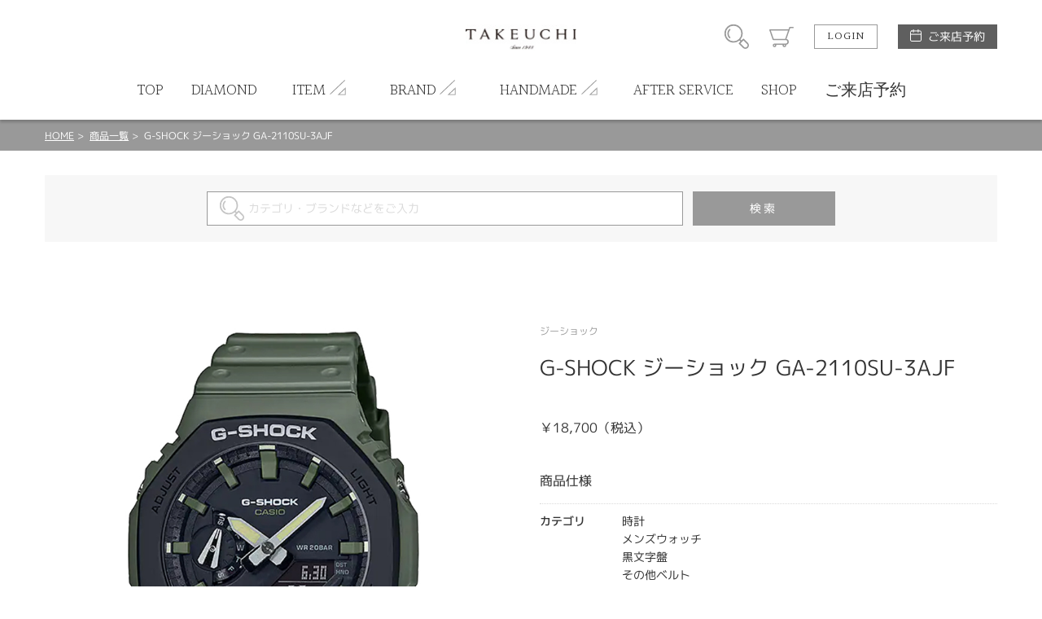

--- FILE ---
content_type: text/html; charset=UTF-8
request_url: https://bell-bridaljewelry.com/productdetail/3381
body_size: 6770
content:
<!DOCTYPE html>
<html lang="ja">
<head>

<!-- Google Tag Manager -->
<script>(function(w,d,s,l,i){w[l]=w[l]||[];w[l].push({'gtm.start': new Date().getTime(),event:'gtm.js'});var f=d.getElementsByTagName(s)[0],j=d.createElement(s),dl=l!='dataLayer'?'&l='+l:'';j.async=true;j.src='https://www.googletagmanager.com/gtm.js?id='+i+dl;f.parentNode.insertBefore(j,f);})(window,document,'script','dataLayer','GTM-K4TPRR5');</script>
<!-- End Google Tag Manager -->
<meta charset="UTF-8">
<meta http-equiv="X-UA-Compatible" content="IE=Edge">
<title>G-SHOCK ジーショック GA-2110SU-3AJF | 福井で結婚指輪・婚約指輪を探すなら、TAKEUCHI ショッピングシティベル店へ</title>
<meta name="keywords" content="G-SHOCK ジーショック GA-2110SU-3AJF,メンズ　腕時計,時計,ジーショック,メンズウォッチ,20気圧防水,クォーツ,その他ベルト,黒文字盤,ジーショック,メンズ,G-SHOCK,福井,ベル,婚約指輪,結婚指輪,マリッジリング,エンゲージリング,ブライダルリング,ダイヤモンド,セットリング,タケウチ,武内" />
<meta name="description" content="ケース・ベゼル材質：カーボン／樹脂 樹脂バンド 耐衝撃構造（ショックレジスト） カーボンコアガード構造 20気圧防水 電池寿命：約3年 ワールドタイム：世界48都市（31タイムゾーン、サマータイム設定機能付き）＋UTC（協定世界時）の時刻表示 ストップウオッチ（1/100秒（1時間未満）／1秒（1時間以上）、24時間計、スプリット付き） タイマー（セット単位：1秒、最大セット：24時間、1秒単位で計測） 時刻アラーム5本・時報 ダブルLEDライト：文字板用LEDライト（スーパーイルミネーター、残照機能、残照時間切替（1.5秒/3秒）付き）、LCD部用LEDバックライト（スーパーイルミネーター、残照機能、残照時間切替（1.5秒/3秒）付き） LED：ホワイト フルオートカレンダー 操作音ON/OFF切替機能 平均月差：±15秒 12/24時間制表示切替 針退避機能（針が液晶表示と重なって見づらいときは、針を液晶表示の上から一時的に退避させることができます）" />
<meta name="format-detection" content="telephone=no,address=no,email=no">
<meta name="viewport" content="width=device-width,initial-scale=1.0,minimum-scale=1.0">

<!--
<link rel="icon" href="/favicon.ico">
<link rel="apple-touch-icon" href="/img/icon/icon.png">
-->
<link href="//fonts.googleapis.com/css?family=Halant:300,400" rel="stylesheet">
<link rel="stylesheet" href="/css/style.css">
<link rel="stylesheet" href="/css/lk_ec.css?v=180903">
<link rel="stylesheet" href="/css/flexslider.css">
<!-- ////// og setting //////- -->
<meta property="og:type" content="website">
<meta property="og:title" content="G-SHOCK ジーショック GA-2110SU-3AJF | 福井で結婚指輪・婚約指輪を探すなら、TAKEUCHI ショッピングシティベル店へ">
<meta property="og:description" content="ケース・ベゼル材質：カーボン／樹脂 樹脂バンド 耐衝撃構造（ショックレジスト） カーボンコアガード構造 20気圧防水 電池寿命：約3年 ワールドタイム：世界48都市（31タイムゾーン、サマータイム設定機能付き）＋UTC（協定世界時）の時刻表示 ストップウオッチ（1/100秒（1時間未満）／1秒（1時間以上）、24時間計、スプリット付き） タイマー（セット単位：1秒、最大セット：24時間、1秒単位で計測） 時刻アラーム5本・時報 ダブルLEDライト：文字板用LEDライト（スーパーイルミネーター、残照機能、残照時間切替（1.5秒/3秒）付き）、LCD部用LEDバックライト（スーパーイルミネーター、残照機能、残照時間切替（1.5秒/3秒）付き） LED：ホワイト フルオートカレンダー 操作音ON/OFF切替機能 平均月差：±15秒 12/24時間制表示切替 針退避機能（針が液晶表示と重なって見づらいときは、針を液晶表示の上から一時的に退避させることができます）">
<meta property="og:image" content="https://bell-bridaljewelry.com/blockcms/upload/product/3381/img_main_1.jpg">
<meta property="og:url" content="https://bell-bridaljewelry.com/productdetail/3381">
<meta name="twitter:card" content="summary_large_image" />
</head>
<body id="productdetail" class="">

<!-- Google Tag Manager (noscript) -->
<noscript><iframe src="https://www.googletagmanager.com/ns.html?id=GTM-K4TPRR5" height="0" width="0" style="display:none;visibility:hidden"></iframe></noscript>
<!-- End Google Tag Manager (noscript) -->
<div id="wrapper"><!-- wrapper [ -->

	<header>
	<div id="header"><!-- header [ -->
		<div id="headerTop">
			<div class="container">
				<h1 id="headerLogo"><a href="/"><img src="/blockcms/upload/home/1/block_164_img_1.jpg" alt="TAKEUCHI"></a></h1>
				<div id="headerSubMenuWrap">
					<ul id="headerSubMenu">
						<li id="btnHeaderSearch"><div class="icon">商品検索</div></li>
						<li id="btnHeaderCart"><a class="icon" href="/cart">カート</a></li>
											<li id="btnHeaderLogin"><a class="btnS" href="/login">LOGIN</a></li>
										<li id="btnHeaderReservation">
						<a class="" href="/reservation">ご来店予約</a>
					</li>
					</ul>
				</div>
				<div id="headerMenuHumb"></div><!-- open/close -->
			</div>
		</div>
		<nav>
		<div id="headerBottom">
			<ul id="headerMenu" class="container"><!-- open/close -->
							<li class="login"><a href="/login">LOGIN / 新規会員登録</a></li>
																							
											<li>
							<a href="/">
												<span class="en">TOP</span><span class="jp">トップ</span>
											</a></li>
																					
											<li>
							<a href="/diamond">
												<span class="en">DIAMOND</span><span class="jp">ダイヤモンド</span>
											</a></li>
																					<li class="hasChild">
						<div class="parent">
							<span class="en">ITEM</span><span class="jp">アイテム</span>
						</div>
						<div class="childWrap">
							<ul class="child container">
															<li>
									<a href="/engagement_ring">										婚約指輪
									</a>								</li>
															<li>
									<a href="/marriage_ring">										結婚指輪
									</a>								</li>
															<li>
									<a href="/set_ring">										セットリング
									</a>								</li>
															<li>
									<a href="/engagement_necklace">										婚約ネックレス
									</a>								</li>
															<li>
									<a href="pearl-top-2">										真珠
									</a>								</li>
															<li>
									<a href="/watch-collection">										時計
									</a>								</li>
														</ul>
						</div>
					</li>
																<li class="hasChild">
						<div class="parent">
							<span class="en">BRAND</span><span class="jp">ブランド</span>
						</div>
						<div class="childWrap">
							<ul class="child container">
															<li>
									<a href="/royalasscher">										ロイヤルアッシャー
									</a>								</li>
															<li>
									<a href="/lazarediamond">										ラザールダイヤモンド
									</a>								</li>
															<li>
									<a href="/monnickendam">										モニッケンダム
									</a>								</li>
															<li>
									<a href="/octave">										オクターブ
									</a>								</li>
															<li>
									<a href="/notrelien">										ノートルリアン
									</a>								</li>
															<li>
									<a href="/pinkdolphindiamond">										Pink Dolphin Diamond
									</a>								</li>
															<li>
									<a href="/oferta">										オフェルタ
									</a>								</li>
															<li>
									<a href="/ninaricci">										NINA RICCI
									</a>								</li>
															<li>
									<a href="/petit_marie">										プチマリエ
									</a>								</li>
															<li>
									<a href="/sophy-fukui">										SOPHY
									</a>								</li>
															<li>
									<a href="/preuve">										プルーヴ
									</a>								</li>
															<li>
									<a href="/browndiamond">										ブラウンダイヤモンド
									</a>								</li>
															<li>
									<a href="/wishuponastar-fachion_page">										ウィッシュアポンアスター
									</a>								</li>
															<li>
									<a href="/crossfornewyork">										Cross for NewYork
									</a>								</li>
															<li>
									<a href="/sirena_azzurro">										セイレーンアズーロ
									</a>								</li>
															<li>
									<a href="/prospex">										プロスペックス
									</a>								</li>
															<li>
									<a href="/astron">										アストロン
									</a>								</li>
															<li>
									<a href="/presage">										プレザージュ
									</a>								</li>
															<li>
									<a href="/5sports">										セイコー5スポーツ
									</a>								</li>
															<li>
									<a href="/lukia">										ルキア
									</a>								</li>
															<li>
									<a href="/exceed">										エクシード
									</a>								</li>
															<li>
									<a href="/attesa">										アテッサ
									</a>								</li>
															<li>
									<a href="/xc">										クロスシー
									</a>								</li>
															<li>
									<a href="/wicca">										ウィッカ
									</a>								</li>
															<li>
									<a href="/oceanus">										オシアナス
									</a>								</li>
															<li>
									<a href="/g-shock">										ジーショック
									</a>								</li>
															<li>
									<a href="/baby-g">										ベビージー
									</a>								</li>
															<li>
									<a href="/protrek">										プロトレック
									</a>								</li>
															<li>
									<a href="/orientstar">										オリエントスター
									</a>								</li>
															<li>
									<a href="/orient">										オリエント
									</a>								</li>
															<li>
									<a href="/kentex">										ケンテックス
									</a>								</li>
														</ul>
						</div>
					</li>
																<li class="hasChild">
						<div class="parent">
							<span class="en">HANDMADE</span><span class="jp">手作りリング</span>
						</div>
						<div class="childWrap">
							<ul class="child container">
															<li>
									<a href="/handmade_engage">										婚約指輪プロポーズプラン
									</a>								</li>
															<li>
									<a href="/handmade_marriage">										結婚指輪 and 婚約指輪
									</a>								</li>
															<li>
									<a href="/handmade-ring">										ペアリング
									</a>								</li>
														</ul>
						</div>
					</li>
																
											<li>
							<a href="/after">
												<span class="en">AFTER SERVICE</span><span class="jp">アフターサービス</span>
											</a></li>
																					
											<li>
							<a href="/shop_info">
												<span class="en">SHOP</span><span class="jp">店舗情報</span>
											</a></li>
																					
											<li>
							<a href="https://bell-bridaljewelry.com/reservation">
												<span class="en">ご来店予約</span><span class="jp">ご来店予約</span>
											</a></li>
															</ul>
		</div>
		</nav>
	</div>
	<!-- ] header -->
	</header>

<div id="contentHome">
	<div class="partsWrap partsBreadList">
		<div class="breadList">
			<span><a href="/">HOME</a></span>
			<span><a href="/productlistreturn">商品一覧</a></span>
			<span>G-SHOCK ジーショック GA-2110SU-3AJF</span>
		</div>
		<!-- ] .breadList -->
	</div>

	<form id="formProductsearch" name="default" method="post"><input type="hidden" name="action_productsearchcomplete" value="true" />	<input type="hidden" name="uniqid" value="82fb8b21f9113cf086b54a95ac7c927fd8b7baf9c76cfe01879efaea86aa36af" />

		<div class="partsWrap searchInput">
			<div class="searchInputWrap">
				<span class="iosText"><input id="input_keywords" placeholder="カテゴリ・ブランドなどをご入力" type="text" name="keywords" value="" /></span><span class="iosSubmit"><input type="submit" value="検索"></span>
			</div>
			<!-- ] .searchInput -->
		</div>
	</form>
	<div class="partsWrap parts_cart boxProductBlock_1" id="boxProductBlock_ProductData">
	<input type="hidden" name="product_id" value="3381" id="product_id">
	<input type="hidden" name="classcategory" value="Y" id="check_classcategory">

	<div class="cartImgWrap">
		<div class="cartMainImg">
			<div class="swiper-container">
				<div class="swiper-wrapper">
					<!--
					# slider cart
					container size: 1:1
					max-height: 550px
					-->
									<div class="swiper-slide">
						<div class="img" style="background-image:url('/blockcms/upload/product/3381/img_main_1.jpg');"></div>
											</div>
																																												</div>
			</div>
		</div>
		<div class="cartSubImg"></div>
	</div>
	<div class="cartDetailWrap">
		<h5>ジーショック</h5>		<h4>G-SHOCK ジーショック GA-2110SU-3AJF</h4>				<div class="priceWrap">
					<p class="title blockPrice">
				￥18,700（税込）
			</p>
				</div>
						<div class="cartFormWrap">
			
						<div class="itemSpecWrap"><!-- open/close -->
				<h5>商品仕様</h5>
				<ul class="itemSpec">
															<li>
						<div class="title">カテゴリ</div>
						<div class="spec">時計<br />
メンズウォッチ<br />
黒文字盤<br />
その他ベルト<br />
クォーツ<br />
20気圧防水<br />
ジーショック<br />
メンズ　腕時計</div>
					</li>
																																																																						<li>
						<div class="title">性別</div>
						<div class="spec">メンズ</div>
					</li>
																<li>
						<div class="title">腕時計</div>
						<div class="spec">G-SHOCK</div>
					</li>
													<li>
						<div class="title">紹介文</div>
						<div class="spec">ケース・ベゼル材質：カーボン／樹脂<br />
樹脂バンド<br />
耐衝撃構造（ショックレジスト）<br />
カーボンコアガード構造<br />
20気圧防水<br />
電池寿命：約3年<br />
ワールドタイム：世界48都市（31タイムゾーン、サマータイム設定機能付き）＋UTC（協定世界時）の時刻表示<br />
ストップウオッチ（1/100秒（1時間未満）／1秒（1時間以上）、24時間計、スプリット付き）<br />
タイマー（セット単位：1秒、最大セット：24時間、1秒単位で計測）<br />
時刻アラーム5本・時報<br />
ダブルLEDライト：文字板用LEDライト（スーパーイルミネーター、残照機能、残照時間切替（1.5秒/3秒）付き）、LCD部用LEDバックライト（スーパーイルミネーター、残照機能、残照時間切替（1.5秒/3秒）付き）<br />
LED：ホワイト<br />
フルオートカレンダー<br />
操作音ON/OFF切替機能<br />
平均月差：±15秒<br />
12/24時間制表示切替<br />
針退避機能（針が液晶表示と重なって見づらいときは、針を液晶表示の上から一時的に退避させることができます）</div>
					</li>
									</ul>
			</div>
						
			<div><a class="viewmore" href="/inquiry/3381">
					<span class="top">INQUIRY</span>
					<span class="bottom">この商品について問い合わせる</span>
			</a></div>
		</div>
	</div>

	<div class="pageBack"><a href="javascript:history.back();">
			前のページへ
	</a></div>

	<!-- ] .parts_cart -->
</div>	<div class="partsWrap parts_samebrand boxProductBlock_11" id="boxProductBlock_18360">
	<h2>同ブランドのその他の商品</h2>
	<div class="swiper-container">
		<div class="swiper-wrapper">
			<!--
			# slider contants
			container size: 1:1
			-->
						<div class="swiper-slide">
				<a href="/productdetail/3724">
										<div class="img" style="background-image: url('/blockcms/upload/product/3724/img_thumb.jpg');">
																	<div class="detail hoverTC">
							<h3 class="hoverT ffHalant">ITEM DETAIL</h3>
							<div class="txt hoverC">
								<div class="arrowBottom"></div>
							</div>
						</div>
											</div>
					<div class="txtWrap">
						<p class="brand">ジーショック</p>
						<p class="name">G-SHOCK ジーショック GWX-5700CS-7JF</p>
						<p class="specprice">
														<span class="price">
															￥26,400（税込）
														</span>
						</p>
					</div>
				</a>
			</div>
						<div class="swiper-slide">
				<a href="/productdetail/3681">
										<div class="img" style="background-image: url('/blockcms/upload/product/3681/img_thumb.jpg');">
																	<div class="detail hoverTC">
							<h3 class="hoverT ffHalant">ITEM DETAIL</h3>
							<div class="txt hoverC">
								<div class="arrowBottom"></div>
							</div>
						</div>
											</div>
					<div class="txtWrap">
						<p class="brand">ジーショック</p>
						<p class="name">G-SHOCK ジーショック GW-5000U-1JF</p>
						<p class="specprice">
														<span class="price">
															￥46,200（税込）
														</span>
						</p>
					</div>
				</a>
			</div>
						<div class="swiper-slide">
				<a href="/productdetail/3904">
										<div class="img" style="background-image: url('/blockcms/upload/product/3904/img_thumb.jpg');">
																	<div class="detail hoverTC">
							<h3 class="hoverT ffHalant">ITEM DETAIL</h3>
							<div class="txt hoverC">
								<div class="arrowBottom"></div>
							</div>
						</div>
											</div>
					<div class="txtWrap">
						<p class="brand">ジーショック</p>
						<p class="name">MRG-BF1000RG-3AJR</p>
						<p class="specprice">
														<span class="price">
															￥572,000（税込）
														</span>
						</p>
					</div>
				</a>
			</div>
						<div class="swiper-slide">
				<a href="/productdetail/3723">
										<div class="img" style="background-image: url('/blockcms/upload/product/3723/img_thumb.jpg');">
																	<div class="detail hoverTC">
							<h3 class="hoverT ffHalant">ITEM DETAIL</h3>
							<div class="txt hoverC">
								<div class="arrowBottom"></div>
							</div>
						</div>
											</div>
					<div class="txtWrap">
						<p class="brand">ジーショック</p>
						<p class="name">G-SHOCK ジーショック GWX-5700CS-1JF</p>
						<p class="specprice">
														<span class="price">
															￥26,400（税込）
														</span>
						</p>
					</div>
				</a>
			</div>
						<div class="swiper-slide">
				<a href="/productdetail/3864">
										<div class="img" style="background-image: url('/blockcms/upload/product/3864/img_thumb.jpg');">
																	<div class="detail hoverTC">
							<h3 class="hoverT ffHalant">ITEM DETAIL</h3>
							<div class="txt hoverC">
								<div class="arrowBottom"></div>
							</div>
						</div>
											</div>
					<div class="txtWrap">
						<p class="brand">ジーショック</p>
						<p class="name">G-SHOCK ジーショック GW-5000HS-7JF</p>
						<p class="specprice">
														<span class="price">
															￥46,200（税込）
														</span>
						</p>
					</div>
				</a>
			</div>
						<div class="swiper-slide">
				<a href="/productdetail/3328">
										<div class="img" style="background-image: url('/blockcms/upload/product/3328/img_thumb.jpg');">
																	<div class="detail hoverTC">
							<h3 class="hoverT ffHalant">ITEM DETAIL</h3>
							<div class="txt hoverC">
								<div class="arrowBottom"></div>
							</div>
						</div>
											</div>
					<div class="txtWrap">
						<p class="brand">ジーショック</p>
						<p class="name">G-SHOCK ジーショック GA-100B-7AJF</p>
						<p class="specprice">
														<span class="price">
															￥18,700（税込）
														</span>
						</p>
					</div>
				</a>
			</div>
						<div class="swiper-slide">
				<a href="/productdetail/3877">
										<div class="img" style="background-image: url('/blockcms/upload/product/3877/img_thumb.png');">
																	<div class="detail hoverTC">
							<h3 class="hoverT ffHalant">ITEM DETAIL</h3>
							<div class="txt hoverC">
								<div class="arrowBottom"></div>
							</div>
						</div>
											</div>
					<div class="txtWrap">
						<p class="brand">ジーショック</p>
						<p class="name">GA-V01A-8AJF</p>
						<p class="specprice">
														<span class="price">
															￥23,100（税込）
														</span>
						</p>
					</div>
				</a>
			</div>
						<div class="swiper-slide">
				<a href="/productdetail/3853">
										<div class="img" style="background-image: url('/blockcms/upload/product/3853/img_thumb.jpg');">
																	<div class="detail hoverTC">
							<h3 class="hoverT ffHalant">ITEM DETAIL</h3>
							<div class="txt hoverC">
								<div class="arrowBottom"></div>
							</div>
						</div>
											</div>
					<div class="txtWrap">
						<p class="brand">ジーショック</p>
						<p class="name">G-SHOCK ジーショック GMA-P2100M-4AJF</p>
						<p class="specprice">
														<span class="price">
															￥17,600（税込）
														</span>
						</p>
					</div>
				</a>
			</div>
						<div class="swiper-slide">
				<a href="/productdetail/3708">
										<div class="img" style="background-image: url('/blockcms/upload/product/3708/img_thumb.jpg');">
																	<div class="detail hoverTC">
							<h3 class="hoverT ffHalant">ITEM DETAIL</h3>
							<div class="txt hoverC">
								<div class="arrowBottom"></div>
							</div>
						</div>
											</div>
					<div class="txtWrap">
						<p class="brand">ジーショック</p>
						<p class="name">G-SHOCK ジーショック GWG-1000-1A3JF</p>
						<p class="specprice">
														<span class="price">
															￥104,500（税込）
														</span>
						</p>
					</div>
				</a>
			</div>
						<div class="swiper-slide">
				<a href="/productdetail/3691">
										<div class="img" style="background-image: url('/blockcms/upload/product/3691/img_thumb.jpg');">
																	<div class="detail hoverTC">
							<h3 class="hoverT ffHalant">ITEM DETAIL</h3>
							<div class="txt hoverC">
								<div class="arrowBottom"></div>
							</div>
						</div>
											</div>
					<div class="txtWrap">
						<p class="brand">ジーショック</p>
						<p class="name">G-SHOCK ジーショック GW-9400YJ-1JF</p>
						<p class="specprice">
														<span class="price">
															￥60,500（税込）
														</span>
						</p>
					</div>
				</a>
			</div>
					</div>
	</div>
	<div class="swBtnPrev"></div>
	<div class="swBtnNext"></div>
</div>
<!-- // .parts_samebrand -->
	<div class="partsWrap parts_checkeditem boxProductBlock_12" id="boxProductBlock_18361">
	<h2>最近チェックした商品</h2>
	<div class="swiper-container">
		<div class="swiper-wrapper">
			<!--
			# slider contants
			container size: 1:1
			-->
						<div class="swiper-slide">
				<a href="/productdetail/3381">
										<div class="img" style="background-image: url('/blockcms/upload/product/3381/img_thumb.jpg');">
																	<div class="detail hoverTC">
							<h3 class="hoverT ffHalant">ITEM DETAIL</h3>
							<div class="txt hoverC">
								<div class="arrowBottom"></div>
							</div>
						</div>
											</div>
					<div class="txtWrap">
						<p class="brand">ジーショック</p>
						<p class="name">G-SHOCK ジーショック GA-2110SU-3AJF</p>
						<p class="specprice">
														<span class="price">
															￥18,700（税込）
														</span>
						</p>
					</div>
				</a>
			</div>
					</div>
	</div>
	<div class="swBtnPrev"></div>
	<div class="swBtnNext"></div>
</div>
<!-- // .parts_checkeditem -->
</div><!-- //#contentHome -->


</div><!-- ] wrapper -->
	<footer>

		<div class="btnWrap">
			<a href="/contact" class="contactBtn">
				<span>お問い合わせ</span>
			</a>
      			<a href="https://lin.ee/dOWV41v" target="_blank" class="lineBtn">
				<span>LINE予約</span>
			</a>
		</div>
		<div id="footerWrap">
			<!-- footer [ -->
            <div id="toTop"><a href="#">PAGE TOP</a></div>
			<div id="footerTop">
				<ul id="footerListParent">
														<li><!-- open/close -->
						<h2>ITEM SEARCH</h2>
						<ul class="footerListChild">
														<li>
								<a href="engagement_ring">									婚約指輪
								</a>							</li>
														<li>
								<a href="marriage_ring">									結婚指輪
								</a>							</li>
														<li>
								<a href="/set_ring">									セットリング
								</a>							</li>
														<li>
								<a href="/engagement_necklace" target="_blank">									婚約ネックレス
								</a>							</li>
														<li>
								<a href="/eternity_ring">									エタニティリング
								</a>							</li>
														<li>
								<a href="/pearl">									真珠
								</a>							</li>
														<li>
								<a href="/watch-collection">									時計
								</a>							</li>
													</ul>
					</li>
										<li><!-- open/close -->
						<h2>SHOP NEWS</h2>
						<ul class="footerListChild">
														<li>
								<a href="/kodawari_takeuchi">									タケウチのこだわり
								</a>							</li>
														<li>
								<a href="/propose_support">									プロポーズサポート
								</a>							</li>
														<li>
								<a href="/brandlist">									ブランドリスト
								</a>							</li>
														<li>
								<a href="/reformu">									ジュエリーリフォーム
								</a>							</li>
														<li>
								<a href="handmade-ring">									福井指輪工房｜手作りペアリング
								</a>							</li>
														<li>
								<a href="handmade_marriage">									福井指輪工房｜手作り結婚指輪 and 婚約指輪
								</a>							</li>
														<li>
								<a href="handmade_engage">									福井指輪工房｜手作り婚約指輪 プロポーズプラン
								</a>							</li>
													</ul>
					</li>
										<li><!-- open/close -->
						<h2>ABOUT US</h2>
						<ul class="footerListChild">
														<li>
								<a href="/company_profile">									会社概要
								</a>							</li>
														<li>
								<a href="shop_info">									店舗情報
								</a>							</li>
														<li>
								<a href="/voicelist">									お客様の声
								</a>							</li>
														<li>
								<a href="/contact">									お問い合わせ
								</a>							</li>
													</ul>
					</li>
										<li><!-- open/close -->
						<h2>INFORMATION</h2>
						<ul class="footerListChild">
														<li>
								<a href="/reservation">									ご来店予約
								</a>							</li>
														<li>
								<a href="/sctl-new">									特定商取引に関する表記
								</a>							</li>
														<li>
								<a href="/privecy">									プライバシーポリシー
								</a>							</li>
													</ul>
					</li>
																		<li class="col2">
						<h2>SHOP CALENDER</h2>
						<div id="footerCalender">
							<div class="calenderWrap">
	<h3>2026年1月</h3>
	<table class="calender">
		<tr class="weekday">
			<td>日</td><td>月</td><td>火</td><td>水</td><td>木</td><td>金</td><td>土</td>
		</tr>
				<tr>
					<td>
						</td>
					<td>
						</td>
					<td>
						</td>
					<td>
						</td>
					<td>
							1
						</td>
					<td>
							2
						</td>
					<td>
							3
						</td>
				</tr>
			<tr>
					<td>
							4
						</td>
					<td>
							5
						</td>
					<td>
							6
						</td>
					<td>
							7
						</td>
					<td class="holiday">
							8
						</td>
					<td>
							9
						</td>
					<td>
							10
						</td>
				</tr>
			<tr>
					<td>
							11
						</td>
					<td>
							12
						</td>
					<td>
							13
						</td>
					<td>
							14
						</td>
					<td>
							15
						</td>
					<td>
							16
						</td>
					<td>
							17
						</td>
				</tr>
			<tr>
					<td>
							18
						</td>
					<td>
							19
						</td>
					<td>
							20
						</td>
					<td>
							21
						</td>
					<td>
							22
						</td>
					<td>
							23
						</td>
					<td>
							24
						</td>
				</tr>
			<tr>
					<td>
							25
						</td>
					<td>
							26
						</td>
					<td>
							27
						</td>
					<td>
							28
						</td>
					<td>
							29
						</td>
					<td>
							30
						</td>
					<td>
							31
						</td>
				</tr>
			</table>
</div>
<div class="calenderWrap">
	<h3>2026年2月</h3>
	<table class="calender">
		<tr class="weekday">
			<td>日</td><td>月</td><td>火</td><td>水</td><td>木</td><td>金</td><td>土</td>
		</tr>
				<tr>
					<td>
							1
						</td>
					<td>
							2
						</td>
					<td>
							3
						</td>
					<td>
							4
						</td>
					<td>
							5
						</td>
					<td>
							6
						</td>
					<td>
							7
						</td>
				</tr>
			<tr>
					<td>
							8
						</td>
					<td>
							9
						</td>
					<td>
							10
						</td>
					<td>
							11
						</td>
					<td>
							12
						</td>
					<td>
							13
						</td>
					<td>
							14
						</td>
				</tr>
			<tr>
					<td>
							15
						</td>
					<td>
							16
						</td>
					<td>
							17
						</td>
					<td>
							18
						</td>
					<td>
							19
						</td>
					<td>
							20
						</td>
					<td>
							21
						</td>
				</tr>
			<tr>
					<td>
							22
						</td>
					<td>
							23
						</td>
					<td>
							24
						</td>
					<td>
							25
						</td>
					<td>
							26
						</td>
					<td>
							27
						</td>
					<td>
							28
						</td>
				</tr>
			</table>
</div>
							<p class="calenderComment">※ <span class="attention">赤字は休業日</span>です。</p>
						</div>
					</li>
								</ul>
				<div id="footerSpLinks">
					<div class="footerBridal"><a href="https://fukui.takeuchi-bridal.com/" target="_blank">TAKEUCHI<br>福井・開発本店</a></div>
					<div class="footerBridal"><a href="https://kanazawa.takeuchi-bridal.com/" target="_blank">TAKEUCHI BRIDAL<br>金沢・タテマチ店</a></div>
					<div class="footerBridal"><a href="https://nonoichi-bridal.com/" target="_blank">TAKEUCHI BRIDAL<br>金沢・野々市店</a></div>
					<div class="footerBridal"><a href="https://toyama.takeuchi-bridal.com/" target="_blank">TAKEUCHI BRIDAL<br>富山インター・二口町店</a></div>
					<div class="footerBridal"><a href="https://sogawa-bridal.com/" target="_blank">TAKEUCHI BRIDAL<br>富山・総曲輪店</a></div>
					<div class="footerBridal"><a href="https://lpa-bridal.com/" target="_blank">TAKEUCHI<br>フェアモール福井エルパ店</a></div>
														</div>
			</div>
			<div id="footerBottom">
				<small class="copy">&copy; TAKEUCHI All Rights Reserved.</small>
			</div>
		</div>
		<!-- ] footer -->
	</footer>

</div>
<!-- ] wrapper -->

<div id="modalSearchWrap"><!-- open/close -->
	<div id="modalSearch">
	</div>
</div>
<div class="mq"><!-- check device --></div>
<div class="mqTab"><!-- check device --></div>

<div style="display:none;">
<div id="config_url">/</div>
</div>
<script src="https://ajax.googleapis.com/ajax/libs/jquery/3.1.0/jquery.min.js"></script>
<script src="/js/module/swiper.jquery.min.js"></script>
<script src="/js/module/matchheight.jquery.min.js"></script>
<script src="/js/script.js?v=200225"></script>
<script type="text/javascript" src="/js/productdetail.js"></script>
<script type="text/javascript" src="/js/jquery.flexslider.js"></script>
<script type="text/javascript" src="/js/flexslider.js"></script>
</body>
</html>

--- FILE ---
content_type: text/css
request_url: https://bell-bridaljewelry.com/css/flexslider.css
body_size: 1745
content:
@charset "UTF-8";
/* CSS Document */
/*
 * jQuery FlexSlider v2.5.0
 * http://www.woothemes.com/flexslider/
 *
 * Copyright 2012 WooThemes
 * Free to use under the GPLv2 and later license.
 * http://www.gnu.org/licenses/gpl-2.0.html
 *
 * Contributing author: Tyler Smith (@mbmufffin)
 * 
 */

/* ====================================================================================================================
 * RESETS
 * ====================================================================================================================*/
.flex-container a:hover,
.flex-slider a:hover,
.flex-container a:focus,
.flex-slider a:focus {
  outline: none;
}
.slides,
.slides > li,
.flex-control-nav,
.flex-direction-nav {
  margin: 0;
  padding: 0;
  list-style: none;
}
.flex-pauseplay span {
  text-transform: capitalize;
}
/* ====================================================================================================================
 * BASE STYLES
 * ====================================================================================================================*/
.flexslider,.flexsliderSp {
  margin: 0;
  padding: 0;
}
.flexslider .slides > li,
.flexsliderSp .slides > li {
  display: none;
  -webkit-backface-visibility: hidden;
}
.flexslider .slides img,
.flexsliderSp .slides img {
  width: 100%;
  display: block;
}
.flexslider .slides:after,
.flexsliderSp .slides:after {
  content: "\0020";
  display: block;
  clear: both;
  visibility: hidden;
  line-height: 0;
  height: 0;
}
html[xmlns] .flexslider .slides,
html[xmlns] .flexsliderSp .slides {
  display: block;
}
* html .flexslider .slides,
* html .flexsliderSp .slides {
  height: 1%;
}
.no-js .flexslider .slides > li:first-child,
.no-js .flexsliderSp .slides > li:first-child {
  display: block;
}
/* ====================================================================================================================
 * DEFAULT THEME
 * ====================================================================================================================*/
.flexslider,.flexsliderSp {
  margin: 0;
  position: relative;
  zoom: 1;
  /*-webkit-border-radius: 4px;
  -moz-border-radius: 4px;
  border-radius: 4px;
  -webkit-box-shadow: '' 0 1px 4px rgba(0, 0, 0, 0.2);
  -moz-box-shadow: '' 0 1px 4px rgba(0, 0, 0, 0.2);
  -o-box-shadow: '' 0 1px 4px rgba(0, 0, 0, 0.2);
  box-shadow: '' 0 1px 4px rgba(0, 0, 0, 0.2);*/
}
.flexslider .slides,
.flexsliderSp .slides {
  zoom: 1;
}
.flexslider .slides img,
.flexsliderSp .slides img {
  height: auto;
}
.flex-viewport {
  /*max-height: 1000px;*/
  -webkit-transition: all 1s ease;
  -moz-transition: all 1s ease;
  -ms-transition: all 1s ease;
  -o-transition: all 1s ease;
  transition: all 1s ease;
}
.loading .flex-viewport {
  max-height: 300px;
}
.carousel li {
  margin-right: 5px;
}
.flex-direction-nav {
  *height: 0;
}
.flex-direction-nav a {
  text-decoration: none;
  display: block;
  width: 64px;
  height: 128px;
  margin: -31px 0 0;
  position: absolute;
  top: 50%;
  z-index: 5;
  overflow: hidden;
  opacity: 0;
  cursor: pointer;
  /*color: rgba(0, 0, 0, 0.8);*/
  text-shadow: 1px 1px 0 rgba(255, 255, 255, 0.3);
  -webkit-transition: all 0.3s ease-in-out;
  -moz-transition: all 0.3s ease-in-out;
  -ms-transition: all 0.3s ease-in-out;
  -o-transition: all 0.3s ease-in-out;
  transition: all 0.3s ease-in-out;
}
.flex-direction-nav a:before {
	color: #fff;
  /*font-family: "flexslider-icon";*/
  font-size: 40px;
  display: inline-block;
  content:"" ;
  /*color: rgba(0, 0, 0, 0.8);*/
  text-shadow: 1px 1px 0 rgba(255, 255, 255, 0.3);
}
.flex-direction-nav a.flex-next:before {
  content: '';
}
.flex-direction-nav .flex-prev {
  left: 0px;
  opacity: 1;
  background:url(../img/common/slider_btn_l.svg) no-repeat 0 0;
}
.flex-direction-nav .flex-next {
  background:url(../img/common/slider_btn_r.svg) no-repeat 0 0;
  right: 0px;
  opacity: 1;
  text-align: right;
}
.flexslider:hover .flex-direction-nav .flex-prev {
  background:url(../img/common/slider_btn_l.svg) no-repeat 0 0;
  opacity: 1;
  left: 0px;
}
.flexslider:hover .flex-direction-nav .flex-prev:hover {
  background:url(../img/common/slider_btn_l.svg) no-repeat 0 0;
  opacity: 0.5
}
.flexslider:hover .flex-direction-nav .flex-next {
  background:url(../img/common/slider_btn_r.svg) no-repeat 0 0;
  opacity: 1;
  right: 0px;
}
.flexslider:hover .flex-direction-nav .flex-next:hover {
  background:url(../img/common/slider_btn_r.svg) no-repeat 0 0;
   opacity: 0.5
}
@media (min-width: 0px) and (max-width: 767px) {
.flex-direction-nav .flex-prev {
    background:none;
    opacity: 0;
}
.flex-direction-nav .flex-next {
    background:none;
    opacity: 0;
}
.flexslider:hover .flex-direction-nav .flex-prev {
   background:none;
    opacity: 0;
}
.flexslider:hover .flex-direction-nav .flex-prev:hover {
   background:none;
    opacity: 0;
}
.flexslider:hover .flex-direction-nav .flex-next {
   background:none;
    opacity: 0;
}
.flexslider:hover .flex-direction-nav .flex-next:hover {
   background:none;
    opacity: 0;
}
}
.flex-direction-nav .flex-disabled {
  opacity: 0!important;
  filter: alpha(opacity=0);
  cursor: default;
}
.flex-pauseplay a {
  display: block;
  width: 20px;
  height: 20px;
  position: absolute;
  bottom: 5px;
  left: 10px;
  opacity: 0.8;
  z-index: 10;
  overflow: hidden;
  cursor: pointer;
  /*color: #0096DF;*/
}
.flex-pauseplay a:before {
  font-family: "flexslider-icon";
  font-size: 20px;
  display: inline-block;
  content: '\f004';
}
.flex-pauseplay a:hover {
  opacity: 1;
}
.flex-pauseplay a.flex-play:before {
  content: '\f003';
}
.flex-control-nav {
  width: 100%;
  position: absolute;
  bottom: 10px;
  text-align: center;
  z-index:99;
}
@media (min-width: 0px) and (max-width: 767px) {
  .flex-control-nav {
  width: 100%;
  position: absolute;
  text-align: center;
  z-index:99;
}
}
.flex-control-nav li {
  margin: 0 6px;
  display: inline-block;
  zoom: 1;
  *display: inline;
}
.flex-control-paging li a {
  width: 15px;
  height: 15px;
  display: block;
  /*border:2px solid #c9c9c9;*/
  background: #c9c9c9;
  /*background: rgba(151, 151, 151, 0.5);*/
  cursor: pointer;
  text-indent: -9999px;
  /*-webkit-box-shadow: inset 0 0 3px rgba(0, 0, 0, 0.3);
  -moz-box-shadow: inset 0 0 3px rgba(0, 0, 0, 0.3);
  -o-box-shadow: inset 0 0 3px rgba(0, 0, 0, 0.3);
  box-shadow: inset 0 0 3px rgba(0, 0, 0, 0.3);*/
  -webkit-border-radius: 20px;
  -moz-border-radius: 20px;
  border-radius: 20px;
}
@media (min-width: 0px) and (max-width: 767px) {
.flex-control-nav li {
  margin: 0 4px;
  display: inline-block;
  zoom: 1;
  *display: inline;
}
.flex-control-paging li a {
  width: 10px;
  height: 10px;
  display: block;
  /*border:2px solid #c9c9c9;*/
  cursor: pointer;
  text-indent: -9999px;
  -webkit-border-radius: 10px;
  -moz-border-radius: 10px;
  border-radius: 10px;
}
}
.flex-control-paging li a:hover {
  background: #ac9a00;
  /*background: rgba(255, 255, 255, 255);*/
}
.flex-control-paging li a.flex-active {
  background: #ac9a00;
  /*background: rgba(255, 255, 255, 0.9);*/
  cursor: default;
}
.flex-control-thumbs {
  margin: 5px 0 0;
  position: static;
  overflow: hidden;
}
.flex-control-thumbs li {
  width: 25%;
  float: left;
  margin: 0;
}
.flex-control-thumbs img {
  width: 100%;
  height: auto;
  display: block;
  opacity: .7;
  cursor: pointer;
  -webkit-transition: all 1s ease;
  -moz-transition: all 1s ease;
  -ms-transition: all 1s ease;
  -o-transition: all 1s ease;
  transition: all 1s ease;
}
.flex-control-thumbs img:hover {
  opacity: 1;
}
.flex-control-thumbs .flex-active {
  opacity: 1;
  cursor: default;
}
/* ====================================================================================================================
 * RESPONSIVE
 * ====================================================================================================================*/
@media screen and (max-width: 860px) {
  .flex-direction-nav .flex-prev {
    opacity: 1;
    left: 10px;
  }
  .flex-direction-nav .flex-next {
    opacity: 1;
    right: 10px;
  }
}




--- FILE ---
content_type: image/svg+xml
request_url: https://bell-bridaljewelry.com/img/common/icon_feather-calendar.svg
body_size: 748
content:
<svg xmlns="http://www.w3.org/2000/svg" width="14" height="15" viewBox="0 0 14 15"><g transform="translate(-4 -2.5)"><path d="M5.944,6H16.056A1.419,1.419,0,0,1,17.5,7.391v9.74a1.419,1.419,0,0,1-1.444,1.391H5.944A1.419,1.419,0,0,1,4.5,17.131V7.391A1.419,1.419,0,0,1,5.944,6Z" transform="translate(0 -1.522)" fill="none" stroke="#fff" stroke-linecap="round" stroke-linejoin="round" stroke-width="1"/><path d="M24,3V5.956" transform="translate(-10.111)" fill="none" stroke="#fff" stroke-linecap="round" stroke-linejoin="round" stroke-width="1"/><path d="M12,3V5.956" transform="translate(-3.889)" fill="none" stroke="#fff" stroke-linecap="round" stroke-linejoin="round" stroke-width="1"/><path d="M4.5,15h13" transform="translate(0 -6.4)" fill="none" stroke="#fff" stroke-linecap="round" stroke-linejoin="round" stroke-width="1"/></g></svg>

--- FILE ---
content_type: application/javascript
request_url: https://bell-bridaljewelry.com/js/productdetail.js
body_size: 1667
content:
(function() {
	$(window).on('load', function(){
		//カート機能無効化
		//return false;
		
		//商品規格出力
		if($('#boxProductBlock_ProductData').length){
			//カートボタン有効化
			if($('#boxProductBlock_ProductData .blockCart .btnSubmit a').length){
				$('#boxProductBlock_ProductData .blockCart .btnSubmit a').css('pointer-events','auto');
			}
			
			var check_classcategory = $('#boxProductBlock_ProductData #check_classcategory').val();			
			if(check_classcategory == ''){
				getProductclass();
			}
		}
	});
})();

/*
* 規格取得
****************************** */
function getProductclass() {
	var flg_submitErr = false;
	var input_product_id = $('#boxProductBlock_ProductData #product_id').val();
	//console.log(input_product_id);
	
	var input_select_classcategory = [];
	if($('#boxProductBlock_ProductData .input_select_classcategory').length){
		$('#boxProductBlock_ProductData .input_select_classcategory').each(function() {
			classcategory_id = $(this).val();
			if(classcategory_id){
				class_id = $(this).parents('li').find('.input_class_id').val();
				input_select_classcategory.push(class_id + '-' + classcategory_id);
			}
		});
		//console.log(input_select_classcategory);
	}
	
	//規格をリセット
	$('#boxProductBlock_ProductData .inputList li').each(function(){
		if(!$(this).hasClass('blockCart')){
			$(this).remove();
		}
	});
	
	$.ajax({
		url: '/blockcms/raw/getProductclasslist.php',
		type: 'post',
		data: {
			'product_id': input_product_id,
			'select_classcategory': input_select_classcategory,
		},
		dataType: 'json',
		success: function(data){
			//console.dir(data);
			//リスト出力
			if(data.success){
				var cnt = data.success.length;
				//console.log(cnt);
				for(var i=0; i<cnt; i++){
					data_class_id = data.success[i].class_id;
					data_name = data.success[i].name;
					data_select = data.success[i].select;
					$('#boxProductBlock_ProductData .blockClasscategoryclone li')
					.clone(true)
					.appendTo('#boxProductBlock_ProductData .inputList')
					.addClass('blockSelectClasscategory' + i)
					.find('.input_class_id').val(data_class_id)
					.parents('li')
					.find('.className').text(data_name)
					.parents('li')
					.find('.classcategorySelect').html(data_select);
					//target.find('.classcategorySelect').text(data.success[i].select);
				}
				
				//$('#boxProductBlock_ProductData .blockClasscategorylist').fadeIn();
				
				changeClasscategory();
			}
			
			//商品情報反映
			if(data.productData){
				//価格
				if(data.productData.price_inc){
					input_price = separate(data.productData.price_inc);
				}else{
					input_price = separate(data.productData.price);
				}
				$('#boxProductBlock_ProductData .price02 .blockPrice .price').text(input_price);
				if($('#boxProductBlock_ProductData .price02 .blockPrice .min').length){
					$('#boxProductBlock_ProductData .price02 .blockPrice .min').fadeOut();
				}
				if($('#input_default_price03').length){
					if(data.productData.price_inc03){
						input_price = separate(data.productData.price_inc03);
					}else{
						input_price = separate(data.productData.price03);
					}
					$('#boxProductBlock_ProductData .price03 .blockPrice .price').text(input_price);
					if($('#boxProductBlock_ProductData .price03 .blockPrice .min').length){
						$('#boxProductBlock_ProductData .price03 .blockPrice .min').fadeOut();
					}
				}
				
				//在庫反映
				stock = data.productData.stock;
				if(stock == 0){
					$('#boxProductBlock_ProductData .submitErr').text('売り切れました。');
					$('#boxProductBlock_ProductData .submitErr').fadeIn();
					flg_submitErr = true;
					$('#boxProductBlock_ProductData .blockCart').fadeOut();
				}else{
					//商品規格ID反映
					$('#input_productclass_id').val(data.productData.productclass_id);
					//在庫が固定の場合、数量の上限を設定
					$('#boxProductBlock_ProductData .blockCart #input_quantity').attr('max', stock);
					//カートボタン表示		
					$('#boxProductBlock_ProductData .blockCart').fadeIn();
				}
			}else{
				//デフォルト値に変更
				var input_default_price = $('#input_default_price').val();
				$('#boxProductBlock_ProductData .price02 .blockPrice .price').text(input_default_price);
				if($('#boxProductBlock_ProductData .price02 .blockPrice .min').length){
					$('#boxProductBlock_ProductData .price02 .blockPrice .min').fadeIn();
				}
				if($('#input_default_price03').length){
					var input_default_price03 = $('#input_default_price03').val();
					$('#boxProductBlock_ProductData .price03 .blockPrice .price').text(input_default_price03);
					if($('#boxProductBlock_ProductData .price03 .blockPrice .min').length){
						$('#boxProductBlock_ProductData .price03 .blockPrice .min').fadeIn();
					}
				}
				
				$('#boxProductBlock_ProductData .blockCart').fadeOut();
			}
			
			if(flg_submitErr == false){
				//エラー削除
				$('#boxProductBlock_ProductData .submitErr').fadeOut();
				$('#boxProductBlock_ProductData .submitErr').text('');
			}
		}
	});	
}

/*
* 規格変更
****************************** */
function changeClasscategory() {
	$('#boxProductBlock_ProductData .inputList select').off('change');
	$('#boxProductBlock_ProductData .inputList select').on('change', function(){
		getProductclass();
	});
}

/*
* カート追加
****************************** */
function addCart() {
	var input_productclass_id = $('#boxProductBlock_ProductData #input_productclass_id').val();
	var input_quantity = $('#boxProductBlock_ProductData #input_quantity').val();
	//console.log(input_quantity);
	
	//数量がマイナス
	
	$.ajax({
		url: '/blockcms/raw/addCart.php',
		type: 'post',
		data: {
			'productclass_id': input_productclass_id,
			'quantity': input_quantity,
		},
		dataType: 'json',
		success: function(data){
			//console.dir(data);
			if(data.error){
				var target = $('#boxProductBlock_ProductData .submitErr');
				target.text(data.error);
				target.fadeIn();
			}
			
			if(data.success == 'ok'){
				location.href='/cart';
			}
		}
	});
	
	
}

/*
* 数値フォーマット
****************************** */
function separate(num){
    return String(num).replace( /(\d)(?=(\d\d\d)+(?!\d))/g, '$1,');
}